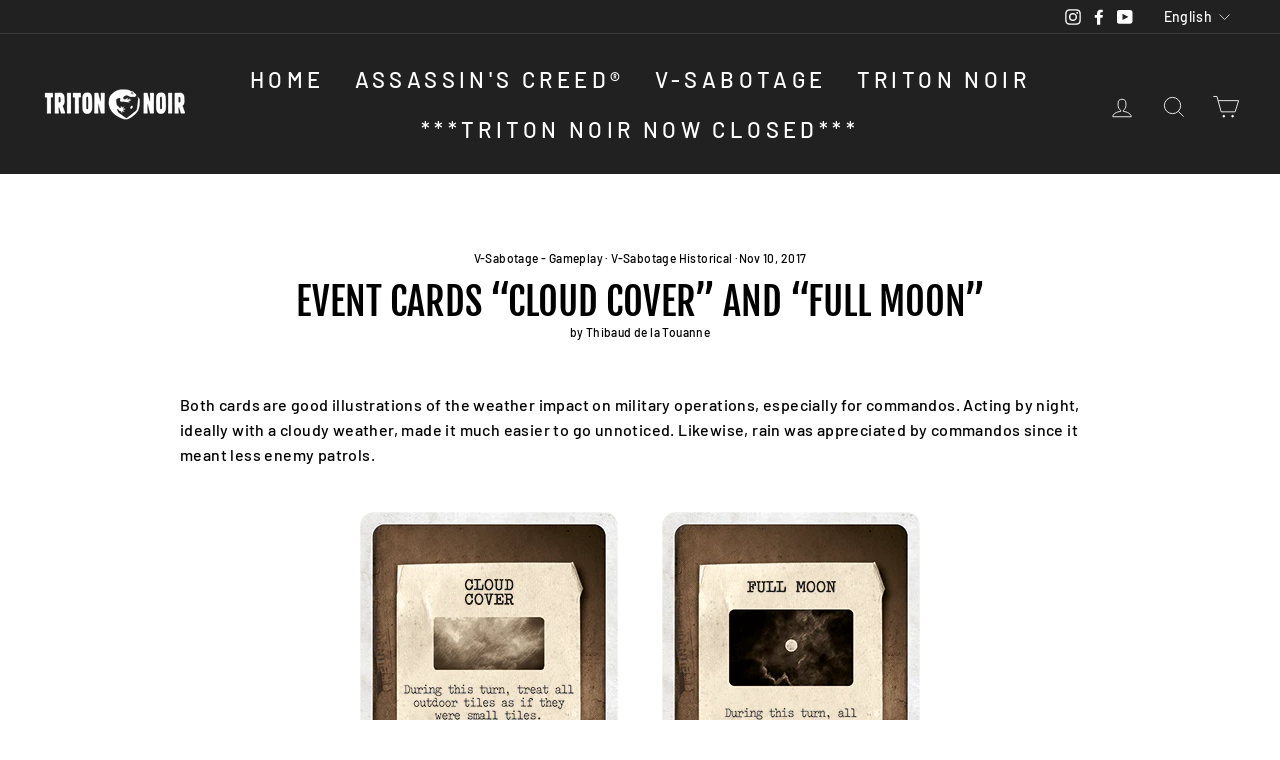

--- FILE ---
content_type: text/css
request_url: https://triton-noir.com/cdn/shop/t/11/assets/bold-upsell-custom.css?v=150135899998303055901650402910
body_size: -677
content:
/*# sourceMappingURL=/cdn/shop/t/11/assets/bold-upsell-custom.css.map?v=150135899998303055901650402910 */
